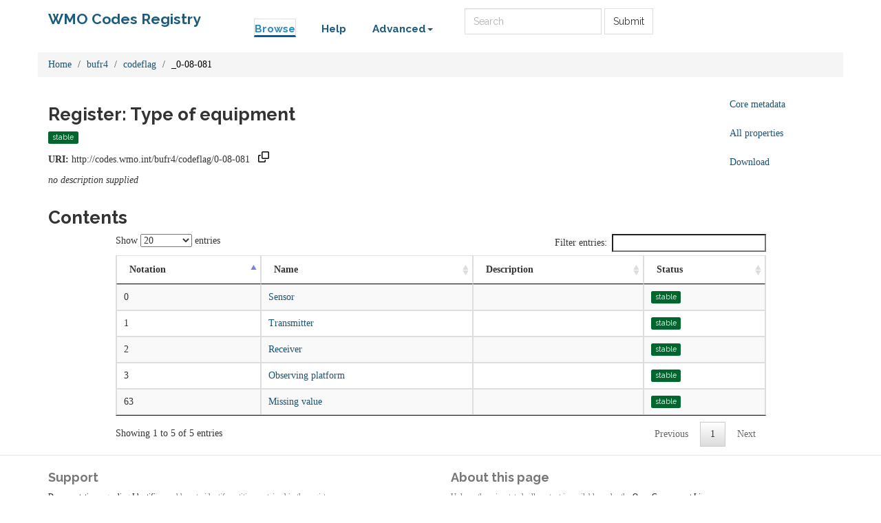

--- FILE ---
content_type: text/html;charset=utf-8
request_url: https://codes.wmo.int/bufr4/codeflag/_0-08-081?showStatus=accepted
body_size: 21127
content:



    

<!DOCTYPE html>
<html lang="en">
  <head>
    <!-- Google tag (gtag.js) -->
    <script async src="https://www.googletagmanager.com/gtag/js?id=G-70PCS6Q3VQ"></script>
    <script>
      window.dataLayer = window.dataLayer || [];
      function gtag(){dataLayer.push(arguments);}
      gtag('js', new Date());

      gtag('config', 'G-70PCS6Q3VQ');
    </script>
    <meta http-equiv="Content-Type" content="text/html; charset=utf-8">
    <meta http-equiv="X-UA-Compatible" content="IE=edge">
    <meta name="viewport" content="width=device-width, initial-scale=1.0">

    <link rel="apple-touch-icon" sizes="180x180" href="/ui/assets/images/favicon/apple-touch-icon.png">
    <link rel="icon" type="image/png" sizes="32x32" href="/ui/assets/images/favicon/favicon-32x32.png">
    <link rel="icon" type="image/png" sizes="16x16" href="/ui/assets/images/favicon/favicon-16x16.png">
    <link rel="manifest" href="/ui/assets/images/favicon/manifest.json">
    <link rel="mask-icon" href="/ui/assets/images/favicon/safari-pinned-tab.svg" color="#5bbad5">
    <link rel="shortcut icon" href="/ui/assets/images/favicon/favicon.ico">
    <meta name="msapplication-config" content="/ui/assets/images/favicon/browserconfig.xml">
    <meta name="theme-color" content="#ffffff">

    <!-- HTML5 Shim and Respond.js IE8 support of HTML5 elements and media queries -->
    <!-- WARNING: Respond.js doesn't work if you view the page via file:// -->
    <!--[if lt IE 9]>
      <script src="https://oss.maxcdn.com/libs/html5shiv/3.7.0/html5shiv.js"></script>
      <script src="https://oss.maxcdn.com/libs/respond.js/1.3.0/respond.min.js"></script>
    <![endif]-->

    <title>  WMO Codes Registry  : bufr4/codeflag/_0-08-081 </title>

    <link href="/ui/assets/css/reg-style.css" rel="stylesheet" />

    <link href="/ui/assets/css/plugins/dataTables/dataTables.bootstrap.css" rel="stylesheet" />
    <link href="/ui/assets/font-awesome/css/font-awesome.css" rel="stylesheet" />

    <link type="text/css" rel="stylesheet" href="/ui/assets/css/ui.css" />
    <link type="text/css" rel="stylesheet" href="/ui/assets/css/jquery.dataTables.min.css" />
    <link href="/ui/assets/css/bootstrap-editable.css" rel="stylesheet"/>
    <link rel="stylesheet" type="text/css" href="/ui/assets/css/copy-to-clipboard.css" />
    <link rel="stylesheet" type="text/css" href="/ui/assets/css/joint.min.css" />

    
    
    <script src="/ui/assets/js/jquery-3.6.0.min.js"></script>
    <script src="/ui/assets/js/jquery.form.js"></script>
    <script src="/ui/assets/js/copy-to-clipboard.js"></script>

    <!-- Force all keyboard tabbed elements to have this outline style. -->
    <style>
      *:focus-visible {
        outline: orangered dotted 2px !important;
      }
    </style>

  </head>

  <body onload="onLoadInitialisation();">
  <span style="visibility:hidden; display:none;" id="copyButtonMode1"><svg height="16" width="16" viewBox="0 0 16 16" class="copy2clip">
    <path fill-rule="evenodd" d="M0 6.75C0 5.784.784 5 1.75 5h1.5a.75.75 0 010 1.5h-1.5a.25.25 0 00-.25.25v7.5c0 .138.112.25.25.25h7.5a.25.25 0 00.25-.25v-1.5a.75.75 0 011.5 0v1.5A1.75 1.75 0 019.25 16h-7.5A1.75 1.75 0 010 14.25v-7.5z"></path>
    <path fill-rule="evenodd" d="M5 1.75C5 .784 5.784 0 6.75 0h7.5C15.216 0 16 .784 16 1.75v7.5A1.75 1.75 0 0114.25 11h-7.5A1.75 1.75 0 015 9.25v-7.5zm1.75-.25a.25.25 0 00-.25.25v7.5c0 .138.112.25.25.25h7.5a.25.25 0 00.25-.25v-7.5a.25.25 0 00-.25-.25h-7.5z"></path>
  </svg></span>

  <span style="visibility:hidden; display:none;" id="copyButtonMode2"><svg height="16" width="16" viewBox="0 0 16 16" class="copy2clip">
    <path fill-rule="evenodd" d="M13.78 4.22a.75.75 0 010 1.06l-7.25 7.25a.75.75 0 01-1.06 0L2.22 9.28a.75.75 0 011.06-1.06L6 10.94l6.72-6.72a.75.75 0 011.06 0z"></path>
  </svg></span>    

        
                  

                                  
        
        
                                                  
              
        

<nav class='navbar o-navbar-reg navbar-static-top'>
    <div class='container'>
        <div class='row'>
            <div class='col-sm-3'>
                <!-- Brand and toggle get grouped for better mobile display -->
                <div class='navbar-header'>
                    <button class='navbar-toggle collapsed' data-target='#navbar-ea-menu' data-toggle='collapse' type='button'>
                        <span class='sr-only'>Toggle navigation</span>
                        <span class='icon-bar'></span>
                        <span class='icon-bar'></span>
                        <span class='icon-bar'></span>
                    </button>
                    <a class="navbar-brand" href="/">WMO Codes Registry</a>
                </div>
            </div>

            <div class="col-sm-9">
                <div class='collapse navbar-collapse' id='navbar-ea-menu'>
                    <ul class='nav navbar-nav navbar-left'>
                        <li class="active"><a href="/?_browse=true">Browse</a></li>
                        <li ><a href="/ui/help">Help</a></li>
                                                
<li class="dropdown">
    <a href="#" class="dropdown-toggle" data-toggle="dropdown">Advanced<b class="caret"></b></a>
    <ul class="dropdown-menu">
                    <li><a href="https://codes.wmo.int/ui/login?return=/bufr4/codeflag/_0-08-081">Login</a></li>
        
        
       <li role="separator" class="divider"></li>
                                 <li><a href="/bufr4/codeflag/_0-08-081?showStatus=valid">Hide deprecated entries</a></li>
                           <li><a href="/ui/actions/check-page">Check URI</a></li>
       <li><a href="/ui/sparql-form">SPARQL</a></li>

           </ul>
</li>
                    </ul>

                  <form action="/ui/text-search" method="get" class="navbar-form navbar-left" role="search">
                    <label for="txtSearch" class="sr-only" style="color: white">Search</label>
                    <input id="txtSearch" type="search" class="form-control search-query" placeholder="Search"  name="query">
                    <button type="submit" class="btn btn-default">Submit</button>
                  </form>

                    
                                    </div>
            </div>
        </div>
    </div>

</nav>

    <div class='container' id="main">
        
                                         



<div class="row">
  <div class="col">
        <ol class="breadcrumb">
      <li><a href="/">Home</a></li>
                        <li><a href="/bufr4">bufr4</a></li>
                                <li><a href="/bufr4/codeflag">codeflag</a></li>
                                <li class="active">_0-08-081</li>
                  </ol>
  </div>
</div>

<div class="row">
  <div id="description" class="col-md-10">
    <h2>Register: Type of equipment  </h2>
    <div class="col" style="margin: 0 10px 10px 0">
        <span class="label label-success">stable</span>
    </div>
    <p><strong>URI:</strong> <span title="http://codes.wmo.int/bufr4/codeflag/0-08-081" id="forItemURI">http://codes.wmo.int/bufr4/codeflag/0-08-081</span> &nbsp;&nbsp;<a href="#" onkeydown="copyToClipboardKeydown(event, 'forItemURI', 'copyButtonID_forItemURI')" onfocus="copyToClipboardFocus('copyButtonID_forItemURI')" onblur="copyToClipboardBlur('copyButtonID_forItemURI')"><span title="Copy URI to clipboard" id="copyButtonID_forItemURI" onclick="copyToClipboard('forItemURI', 'copyButtonID_forItemURI')">&nbsp;</span></a></p>
    <p>   <em>no description supplied</em> </p>
  </div>
  <div id="metadata-pane" class="col-md-5 hide">
    <div class="tab-content" id="metadata-content">
      <div class="tab-pane" id="detailsTab">
        <h3 class="text-center">Core metadata</h3>
        <table class="table table-condensed">
            <tr><td class="align-right span2"><strong>is a</strong></td><td>                        <a href="http://www.w3.org/ns/ldp#Container" title="http://www.w3.org/ns/ldp#Container">Container</a>
              |                         <a href="http://purl.org/linked-data/registry#Register" title="http://purl.org/linked-data/registry#Register">Register</a>
              |                         <a href="http://www.w3.org/2004/02/skos/core#Collection" title="http://www.w3.org/2004/02/skos/core#Collection">Collection</a>
              </td></tr>                        <tr><td class="align-right span2"><strong>owned by</strong></td><td>                        <a href="/system/organization/wmo" title="http://codes.wmo.int/system/organization/wmo">wmo</a>
              </td></tr>                                                            <tr><td class="align-right span2"><strong>submitted by</strong></td><td>marqh (admin)</td></tr>                                            </table>
      </div>
      <div class="tab-pane" id="downloadsTab">
        <h3 class="text-center">Download formats available</h3>
<table class="table table-condensed">
  <tbody>

        <tr>
            <td>RDF ttl</td>
              <td>
          <a href="/bufr4/codeflag/0-08-081?_format=ttl&status">plain</a>
        </td>
            <td>
        <a href="/bufr4/codeflag/0-08-081?_format=ttl&_view=with_metadata&status">with metadata</a>
      </td>
        </tr>
    <tr>
            <td>RDF/XML</td>
              <td>
          <a href="/bufr4/codeflag/0-08-081?_format=rdf&status">plain</a>
        </td>
            <td>
        <a href="/bufr4/codeflag/0-08-081?_format=rdf&_view=with_metadata&status">with metadata</a>
      </td>
        </tr>
    <tr>
            <td>JSON-LD</td>
              <td>
          <a href="/bufr4/codeflag/0-08-081?_format=jsonld&status">plain</a>
        </td>
            <td>
        <a href="/bufr4/codeflag/0-08-081?_format=jsonld&_view=with_metadata&status">with metadata</a>
      </td>
        </tr>
    <tr>
            <td>CSV</td>
              <td>
          <a href="/bufr4/codeflag/0-08-081?_format=csv&status">plain</a>
        </td>
            <td>
        <a href="/bufr4/codeflag/0-08-081?_format=csv&_view=with_metadata&status">with metadata</a>
      </td>
        </tr>
          <tr>
        <td>ROR</td><td><a href="/bufr4/codeflag/0-08-081?_format=ror&status=$visibleStatus">plain</a></td><td></td>
      </tr>
            <tr>
      <td>Export all</td>
      <td>
                <a href="/bufr4/codeflag/0-08-081?export">export</a>
      </td>
      <td></td>
    </tr>
      </tbody>
</table>      </div>
              <div class="tab-pane" id="propertiesTab">
          <h3 class="text-center">All properties of the register</h3>
            <table class="table table-striped table-condensed">
    <tbody>
              <tr>
          <td class="text-right span2"> <strong title="http://www.w3.org/2000/01/rdf-schema#label">label</strong> </td>
          <td>
                                                                                Type of equipment
                                                                                    <br />
                      </td>
        </tr>
              <tr>
          <td class="text-right span2"> <strong title="http://purl.org/linked-data/registry#manager">manager</strong> </td>
          <td>
                                                                                          <a href="/system/organization/www-dm" title="http://codes.wmo.int/system/organization/www-dm">www dm</a>
                                                                                            <br />
                      </td>
        </tr>
              <tr>
          <td class="text-right span2"> <strong title="http://www.w3.org/2004/02/skos/core#member">member</strong> </td>
          <td>
                                                                                          <a href="/bufr4/codeflag/0-08-081/0" title="http://codes.wmo.int/bufr4/codeflag/0-08-081/0">Sensor</a>
                                                |                                                                                              <a href="/bufr4/codeflag/0-08-081/2" title="http://codes.wmo.int/bufr4/codeflag/0-08-081/2">Receiver</a>
                                                |                                                                                              <a href="/bufr4/codeflag/0-08-081/63" title="http://codes.wmo.int/bufr4/codeflag/0-08-081/63">Missing value</a>
                                                |                                                                                              <a href="/bufr4/codeflag/0-08-081/1" title="http://codes.wmo.int/bufr4/codeflag/0-08-081/1">Transmitter</a>
                                                |                                                                                              <a href="/bufr4/codeflag/0-08-081/3" title="http://codes.wmo.int/bufr4/codeflag/0-08-081/3">Observing platform</a>
                                                                                            <br />
                      </td>
        </tr>
              <tr>
          <td class="text-right span2"> <strong title="http://www.w3.org/ns/ldp#membershipPredicate">membership predicate</strong> </td>
          <td>
                                                                                          <a href="http://www.w3.org/2004/02/skos/core#member" title="http://www.w3.org/2004/02/skos/core#member">member</a>
                                                                                            <br />
                      </td>
        </tr>
              <tr>
          <td class="text-right span2"> <strong title="http://purl.org/dc/terms/modified">modified</strong> </td>
          <td>
                                                                                          3 Sep 2014 09:54:23.802
                                                                                            <br />
                      </td>
        </tr>
              <tr>
          <td class="text-right span2"> <strong title="http://purl.org/linked-data/registry#owner">owner</strong> </td>
          <td>
                                                                                          <a href="/system/organization/wmo" title="http://codes.wmo.int/system/organization/wmo">wmo</a>
                                                                                            <br />
                      </td>
        </tr>
              <tr>
          <td class="text-right span2"> <strong title="http://purl.org/dc/terms/publisher">publisher</strong> </td>
          <td>
                                                                                          <a href="/system/organization/wmo" title="http://codes.wmo.int/system/organization/wmo">wmo</a>
                                                                                            <br />
                      </td>
        </tr>
              <tr>
          <td class="text-right span2"> <strong title="http://www.w3.org/1999/02/22-rdf-syntax-ns#type">type</strong> </td>
          <td>
                                                                                          <a href="http://www.w3.org/ns/ldp#Container" title="http://www.w3.org/ns/ldp#Container">Container</a>
                                                |                                                                                              <a href="http://purl.org/linked-data/registry#Register" title="http://purl.org/linked-data/registry#Register">Register</a>
                                                |                                                                                              <a href="http://www.w3.org/2004/02/skos/core#Collection" title="http://www.w3.org/2004/02/skos/core#Collection">Collection</a>
                                                                                            <br />
                      </td>
        </tr>
              <tr>
          <td class="text-right span2"> <strong title="http://www.w3.org/2002/07/owl#versionInfo">version info</strong> </td>
          <td>
                                                                                1
                                                                                    <br />
                      </td>
        </tr>
          </tbody>
  </table>
        </div>
                              <div class="tab-pane active" id="collapse-tab">
        <span class="small">Select tab to expand</span>
      </div>
    </div>
  </div>
  <div class="col-md-2">
    <ul class="nav nav-pills nav-stacked action-tab" id="pillstack">
        <li><a href="#detailsTab">Core metadata</a></li>
                  <li><a href="#propertiesTab">All properties</a></li>
                <li><a href="#downloadsTab">Download</a></li>
                                <li id="close-pillstack" class="hide"><a href="#collapse-tab" data-toggle="tab"><span class="glyphicon glyphicon-remove-circle"></span></a></li>
    </ul>
  </div>
</div>

    
            <h2>Contents</h2>
      
  <div class="row">
  	<div class="col-md-10 col-md-offset-1">

      
      
                                                                                                                                                                                  
            

  	  <table class="table table-striped table-bordered  datatable ">
  	  	<thead>
  	      <tr>
            <th>Notation</th>
  	      	<th>Name</th>
  	      	<th>Description</th>
  	      	<th>Status</th>
  	      </tr>
  	  	</thead>

  	  	<tbody>
                            <tr>
          	              <td>0</td>
          	<td>
                            <a href="/bufr4/codeflag/0-08-081/_0" title="http://codes.wmo.int/bufr4/codeflag/0-08-081/_0">Sensor</a>
            </td>
              <td>      
</td>
            <td>  <span class="label label-success">stable</span>
</td>
          </tr>
                                      <tr>
          	              <td>1</td>
          	<td>
                            <a href="/bufr4/codeflag/0-08-081/_1" title="http://codes.wmo.int/bufr4/codeflag/0-08-081/_1">Transmitter</a>
            </td>
              <td>      
</td>
            <td>  <span class="label label-success">stable</span>
</td>
          </tr>
                                      <tr>
          	              <td>2</td>
          	<td>
                            <a href="/bufr4/codeflag/0-08-081/_2" title="http://codes.wmo.int/bufr4/codeflag/0-08-081/_2">Receiver</a>
            </td>
              <td>      
</td>
            <td>  <span class="label label-success">stable</span>
</td>
          </tr>
                                      <tr>
          	              <td>3</td>
          	<td>
                            <a href="/bufr4/codeflag/0-08-081/_3" title="http://codes.wmo.int/bufr4/codeflag/0-08-081/_3">Observing platform</a>
            </td>
              <td>      
</td>
            <td>  <span class="label label-success">stable</span>
</td>
          </tr>
                                      <tr>
          	              <td>63</td>
          	<td>
                            <a href="/bufr4/codeflag/0-08-081/_63" title="http://codes.wmo.int/bufr4/codeflag/0-08-081/_63">Missing value</a>
            </td>
              <td>      
</td>
            <td>  <span class="label label-success">stable</span>
</td>
          </tr>
                          </tbody>
  	  </table>

                    
<nav>
    </nav>
      
  	</div>
  </div>
      

        
   
    </div> <!-- End of container -->

 <footer class="o-footer">
  <div class="container">
    <div class="row">
      <div class="col-sm-6">
        <div class="">
          <div class="c-footer-credits">
            <h4 class="">Support</h4>
            <p>
              <a href="/ui/about/identifiers">Documentation regarding Identifiers</a> and how to identify entities contained in the registry.</p>
            </p>
            <p>
              <a href="https://github.com/UKGovLD/registry-core/wiki/Api#content-negotiation">Content negotiation</a>  is supported.
            </p>
          </div>
        </div>
      </div>

      <div class="col-sm-6">
        <h4>About this page</h4>
        <p>
            Unless otherwise stated, all content is available under the
          <a href="https://www.nationalarchives.gov.uk/doc/open-government-licence/version/3/" rel="license">Open Government Licence</a>
        </p>
        <p class="c-footer-epimorphics">
          <span class="i18n">Design and development by <a href="https://www.epimorphics.com">Epimorphics</a>.</span>
        </p>
              </div>

    </div><!--/.row-->
  </div>
</footer>
    <script>
      window.registry = {
        assets: "\/ui\/assets",
        language: "en"
      };
    </script>

    <script src="/ui/assets/js/bootstrap.min.js"></script>
    <script src="/ui/assets/js/jquery.dataTables.min.js"></script>
    <script src="/ui/assets/js/bootstrap-editable.min.js"></script>
    <script src="/ui/assets/js/ui.js"></script>
      </body>
</html>
